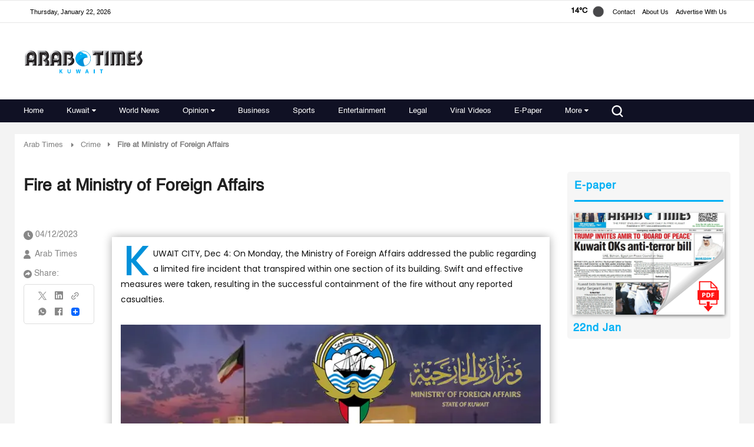

--- FILE ---
content_type: text/html; charset=utf-8
request_url: https://www.google.com/recaptcha/api2/aframe
body_size: 184
content:
<!DOCTYPE HTML><html><head><meta http-equiv="content-type" content="text/html; charset=UTF-8"></head><body><script nonce="x4iSSjRtGquCFz_gOCmo5A">/** Anti-fraud and anti-abuse applications only. See google.com/recaptcha */ try{var clients={'sodar':'https://pagead2.googlesyndication.com/pagead/sodar?'};window.addEventListener("message",function(a){try{if(a.source===window.parent){var b=JSON.parse(a.data);var c=clients[b['id']];if(c){var d=document.createElement('img');d.src=c+b['params']+'&rc='+(localStorage.getItem("rc::a")?sessionStorage.getItem("rc::b"):"");window.document.body.appendChild(d);sessionStorage.setItem("rc::e",parseInt(sessionStorage.getItem("rc::e")||0)+1);localStorage.setItem("rc::h",'1769099622065');}}}catch(b){}});window.parent.postMessage("_grecaptcha_ready", "*");}catch(b){}</script></body></html>

--- FILE ---
content_type: image/svg+xml
request_url: https://www.arabtimesonline.com/theme_arabtimes/images/search-grey.svg
body_size: -116
content:
<svg width="20" height="20" viewBox="0 0 20 20" fill="none" xmlns="http://www.w3.org/2000/svg">
<path d="M19.5163 17.9495L15.8855 14.3179C17.2398 12.8002 18.0803 10.7897 18.0803 8.59492C18.0803 3.85579 14.2235 0 9.48539 0C4.74626 0 0.889648 3.856 0.889648 8.59492C0.889648 13.3338 4.74647 17.1898 9.48457 17.1898C11.1665 17.1898 12.726 16.6978 14.0385 15.8773L17.8126 19.6514C18.0386 19.8774 18.3463 20 18.654 20C18.9617 20 19.2694 19.8766 19.4954 19.6514C19.9882 19.1802 19.9883 18.4207 19.5163 17.9495ZM3.28937 8.59471C3.28937 5.18899 6.05874 2.39972 9.48436 2.39972C12.9108 2.39972 15.6595 5.1892 15.6595 8.59471C15.6595 12.0002 12.8901 14.7897 9.48518 14.7897C6.07946 14.7897 3.28937 12.0203 3.28937 8.59471Z" fill="#979797"/>
</svg>


--- FILE ---
content_type: image/svg+xml
request_url: https://www.arabtimesonline.com/theme_arabtimes/images/theme-logo.svg
body_size: 34638
content:
<svg width="203" height="43" viewBox="0 0 203 43" fill="none" xmlns="http://www.w3.org/2000/svg" xmlns:xlink="http://www.w3.org/1999/xlink">
<rect width="203" height="43" fill="url(#pattern0_520_704)"/>
<defs>
<pattern id="pattern0_520_704" patternContentUnits="objectBoundingBox" width="1" height="1">
<use xlink:href="#image0_520_704" transform="matrix(0.0025 0 0 0.0118023 0 -0.00159884)"/>
</pattern>
<image id="image0_520_704" width="400" height="85" xlink:href="[data-uri]"/>
</defs>
</svg>
